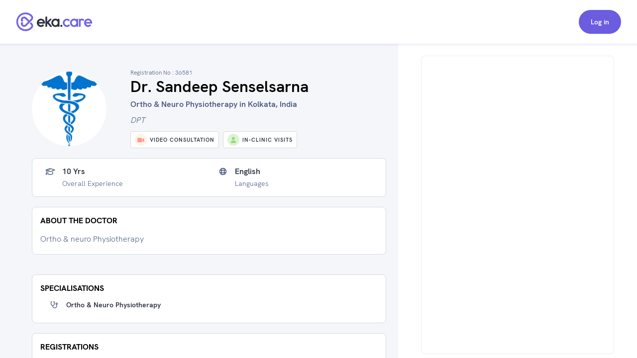

--- FILE ---
content_type: text/html; charset=utf-8
request_url: https://www.google.com/recaptcha/api2/aframe
body_size: 267
content:
<!DOCTYPE HTML><html><head><meta http-equiv="content-type" content="text/html; charset=UTF-8"></head><body><script nonce="8TRw6DAh7QhJTnEe98JZ2g">/** Anti-fraud and anti-abuse applications only. See google.com/recaptcha */ try{var clients={'sodar':'https://pagead2.googlesyndication.com/pagead/sodar?'};window.addEventListener("message",function(a){try{if(a.source===window.parent){var b=JSON.parse(a.data);var c=clients[b['id']];if(c){var d=document.createElement('img');d.src=c+b['params']+'&rc='+(localStorage.getItem("rc::a")?sessionStorage.getItem("rc::b"):"");window.document.body.appendChild(d);sessionStorage.setItem("rc::e",parseInt(sessionStorage.getItem("rc::e")||0)+1);localStorage.setItem("rc::h",'1769064777665');}}}catch(b){}});window.parent.postMessage("_grecaptcha_ready", "*");}catch(b){}</script></body></html>

--- FILE ---
content_type: application/javascript; charset=UTF-8
request_url: https://www.eka.care/_next/static/chunks/4150-b2b81d6496b2189b.js
body_size: 4473
content:
"use strict";(self.webpackChunk_N_E=self.webpackChunk_N_E||[]).push([[4150],{99816:function(e,t,l){var s,i=l(2784);function n(){return(n=Object.assign?Object.assign.bind():function(e){for(var t=1;t<arguments.length;t++){var l=arguments[t];for(var s in l)Object.prototype.hasOwnProperty.call(l,s)&&(e[s]=l[s])}return e}).apply(this,arguments)}t.Z=function(e){return i.createElement("svg",n({xmlns:"http://www.w3.org/2000/svg",viewBox:"0 0 512 512",fill:"currentColor"},e),s||(s=i.createElement("path",{d:"M256 0C114.6 0 0 114.6 0 256s114.6 256 256 256 256-114.6 256-256S397.4 0 256 0zm-24 152c0-13.2 10.8-24 24-24s24 10.75 24 24v128c0 13.25-10.75 24-24 24s-24-10.7-24-24V152zm24 248c-17.36 0-31.44-14.08-31.44-31.44s14.07-31.44 31.44-31.44 31.44 14.08 31.44 31.44C287.4 385.9 273.4 400 256 400z"})))}},84858:function(e,t,l){var s,i=l(20406),n=l(82841),r=l.n(n),a=l(80772),c=l(42939),d=(s=(0,i.Z)(r().mark(function e(){var t,l,s=arguments;return r().wrap(function(e){for(;;)switch(e.prev=e.next){case 0:return t=(s.length>0&&void 0!==s[0]?s[0]:{}).placeId,l=(0,c.Hw)({url:"".concat(a.e$,"/gmb/initiate-transfer-access").concat(t?"?place_id=".concat(t):"")}),e.abrupt("return",l());case 3:case"end":return e.stop()}},e)})),function(){return s.apply(this,arguments)});t.Z=d},66125:function(e,t,l){var s,i=l(20406),n=l(82841),r=l.n(n),a=l(80772),c=l(42939),d=(s=(0,i.Z)(r().mark(function e(t){var l,s,i;return r().wrap(function(e){for(;;)switch(e.prev=e.next){case 0:return l=t.googleTokens,s=t.oid,i=(0,c.N)({method:"POST",url:"".concat(a.e$,"/gmb/google/sign-in-and-transfer-access?").concat(a.y$,"=").concat(s)}),e.abrupt("return",i({credentials:l}));case 3:case"end":return e.stop()}},e)})),function(e){return s.apply(this,arguments)});t.Z=d},35965:function(e,t,l){l.d(t,{tw:function(){return h}});var s=l(20406),i=l(82841),n=l.n(i),r=l(2784),a=l(68084),c=l(2905),d=l(99816),o=l(64025),x=l(52322);function h(e){var t=e.onClick,l=e.buttonText,s=e.className;return(0,x.jsxs)("div",{onClick:t,className:"rounded-2 p-2 bg-[#346EF1] flex items-center ripple ".concat(void 0===s?"min-w-max":s),style:{boxShadow:"0px 0px 1.19999px rgba(0, 0, 0, 0.084), 0px 1.19999px 1.19999px rgba(0, 0, 0, 0.168)"},children:[(0,x.jsxs)("svg",{width:"45",height:"44",viewBox:"0 0 45 44",fill:"none",xmlns:"http://www.w3.org/2000/svg",children:[(0,x.jsx)("rect",{x:"0.500122",width:"44",height:"44",rx:"1",fill:"white"}),(0,x.jsx)("path",{fillRule:"evenodd",clipRule:"evenodd",d:"M32.0041 22.2262C32.0041 21.5242 31.9411 20.8492 31.8241 20.2012H22.5001V24.0307H27.8281C27.5986 25.2682 26.9011 26.3167 25.8526 27.0187V29.5027H29.0521C30.9241 27.7792 32.0041 25.2412 32.0041 22.2262Z",fill:"#4285F4"}),(0,x.jsx)("path",{fillRule:"evenodd",clipRule:"evenodd",d:"M22.5002 31.9018C25.1732 31.9018 27.4142 31.0153 29.0522 29.5033L25.8527 27.0193C24.9662 27.6133 23.8322 27.9643 22.5002 27.9643C19.9217 27.9643 17.7392 26.2228 16.9607 23.8828H13.6532V26.4478C15.2822 29.6833 18.6302 31.9018 22.5002 31.9018Z",fill:"#34A853"}),(0,x.jsx)("path",{fillRule:"evenodd",clipRule:"evenodd",d:"M16.9606 23.8817C16.7626 23.2877 16.6501 22.6532 16.6501 22.0007C16.6501 21.3482 16.7626 20.7137 16.9606 20.1197V17.5547H13.6531C12.9826 18.8912 12.6001 20.4032 12.6001 22.0007C12.6001 23.5982 12.9826 25.1102 13.6531 26.4467L16.9606 23.8817Z",fill:"#FBBC05"}),(0,x.jsx)("path",{fillRule:"evenodd",clipRule:"evenodd",d:"M22.5002 16.0391C23.9537 16.0391 25.2587 16.5386 26.2847 17.5196L29.1242 14.6801C27.4097 13.0826 25.1687 12.1016 22.5002 12.1016C18.6302 12.1016 15.2822 14.3201 13.6532 17.5556L16.9607 20.1206C17.7392 17.7806 19.9217 16.0391 22.5002 16.0391Z",fill:"#EA4335"})]}),(0,x.jsx)("div",{className:"font-700 mt-2 text-16 px-12 leading-18 text-doctor-darwin-neutral-0 text-center flex-1",children:l})]})}function u(e){var t=e.text,l=e.bulletPointBgColorClassName,s=e.bulletTextColorClassName,i=e.bulletText;return(0,x.jsxs)("div",{className:"flex space-x-14 items-center",children:[(0,x.jsx)("div",{className:"w-32 h-32 min-w-32 rounded-circle ".concat(l," flex justify-center items-center"),children:(0,x.jsx)("p",{className:"".concat(s," BodyBody2Bold"),children:i})}),(0,x.jsx)("p",{className:"BodyBody1Regular text-doctor-darwin-neutral-600",children:t})]})}t.ZP=function(e){var t=e.showBottomSheet,l=e.onLoginClick,i=e.errorState,p=e.onCreateNewGmb,C=e.onBack,f=(0,r.useState)(!1),m=f[0],w=f[1];function v(){return(v=(0,s.Z)(n().mark(function e(){return n().wrap(function(e){for(;;)switch(e.prev=e.next){case 0:if(w(!0),!l){e.next=4;break}return e.next=4,l();case 4:w(!1);case 5:case"end":return e.stop()}},e)}))).apply(this,arguments)}return(0,x.jsx)(a.Z,{onCloseClick:C,sheet:!0,className:"rounded-t-16",noSlidingTime:!0,showBottomSheet:void 0!==t&&t,children:(0,x.jsxs)("div",{className:"rounded-t-16",children:[(0,x.jsxs)("div",{children:[(0,x.jsxs)("div",{className:"flex items-center justify-between p-16",children:[(0,x.jsx)("div",{className:"ripple rounded-full w-24 h-24 max-w-24 justify-center items-center",onClick:C,children:(0,x.jsx)(o.Z,{className:"w-24 h-24 text-icons-secondary"})}),p?(0,x.jsx)("div",{className:"text-doctor-darwin-accent-bright-blue-800 BodyBody1Bold py-16 pr-16",onClick:p,children:"Create New GMB"}):null]}),(0,x.jsx)("div",{className:"bg-doctor-darwin-neutral-100 w-full h-1"})]}),(0,x.jsxs)("div",{children:["no_gmb_found"===i&&(0,x.jsxs)("div",{className:"space-y-16 px-16 pt-27 pb-15",children:[(0,x.jsxs)("svg",{width:"48",height:"48",viewBox:"0 0 48 48",fill:"none",xmlns:"http://www.w3.org/2000/svg",children:[(0,x.jsx)("circle",{cx:"24",cy:"24",r:"24",fill:"#EDAE0C"}),(0,x.jsx)("path",{d:"M24 28.5C24.7969 28.5 25.5 27.8438 25.5 27.0469V15.0469C25.5 14.2031 24.7969 13.5 24 13.5C23.1562 13.5 22.5 14.2031 22.5 15.0469V27C22.5 27.8438 23.1562 28.5 24 28.5ZM24 30.75C22.9219 30.75 22.125 31.5938 22.125 32.625C22.125 33.7031 22.9219 34.5 24 34.5C25.0312 34.5 25.875 33.6562 25.875 32.625C25.875 31.6406 25.0312 30.75 24 30.75Z",fill:"white"})]}),(0,x.jsxs)("div",{className:"space-y-7",children:[(0,x.jsx)("div",{className:"HeadingsH1Bold text-doctor-darwin-neutral-1000",children:"No GMB Found!"}),(0,x.jsx)("div",{className:"BodyBody1Regular text-doctor-darwin-neutral-600",children:"We didn’t find any GMB linked with this Google account"})]})]}),"access_denied"===i?(0,x.jsxs)("div",{className:"flex flex-col",children:[(0,x.jsxs)("div",{className:"flex bg-doctor-darwin-status-warning-100 p-16 space-x-9",children:[(0,x.jsx)("div",{children:(0,x.jsx)(d.Z,{className:"w-16 h-16 text-doctor-darwin-status-warning-500"})}),(0,x.jsx)("p",{className:"HeadingsH2Regular text-doctor-darwin-status-warning-500",children:"Permission denied!"})]}),(0,x.jsx)("div",{className:"p-24",children:(0,x.jsxs)("div",{className:"flex flex-col space-y-24",children:[(0,x.jsx)("p",{className:"HeadingsH1Bold text-doctor-darwin-neutral-1000",children:"Join 5000+ doctors who have benefitted from our audit reports!"}),(0,x.jsxs)("div",{className:"flex flex-col space-y-8",children:[(0,x.jsx)(u,{text:"Get access to full audit report",bulletText:"01",bulletPointBgColorClassName:"bg-doctor-darwin-accent-symptoms-blue-200",bulletTextColorClassName:"text-doctor-darwin-accent-symptoms-blue-800"}),(0,x.jsx)(u,{text:"Get 20+ insights & recommendations on improving your Google profile",bulletText:"02",bulletPointBgColorClassName:"bg-doctor-darwin-accent-green-200",bulletTextColorClassName:"text-doctor-darwin-accent-green-900"}),(0,x.jsx)(u,{text:"Rank higher on Google",bulletText:"03",bulletPointBgColorClassName:"bg-doctor-darwin-accent-mauve-200",bulletTextColorClassName:"text-doctor-darwin-accent-mauve-800"})]})]})})]}):null,(0,x.jsx)("div",{className:"flex items-center justify-center py-12 select-none px-18",children:m?(0,x.jsx)(c.Z,{size:36,className:"h-48 max-h-48"}):(0,x.jsx)(h,{onClick:function(){return v.apply(this,arguments)},buttonText:"no_gmb_found"===i?"Try with another account":"Sign in with Google "})})]}),(0,x.jsxs)("div",{className:"bg-doctor-darwin-neutral-50 py-24 space-y-32",children:[(0,x.jsxs)("div",{className:"flex space-x-12 px-18",children:[(0,x.jsx)("div",{className:"min-w-48 w-48 h-48",children:(0,x.jsxs)("svg",{width:"48",height:"48",viewBox:"0 0 48 48",fill:"none",xmlns:"http://www.w3.org/2000/svg",children:[(0,x.jsx)("rect",{width:"48",height:"48",rx:"24",fill:"#F4F6FA"}),(0,x.jsx)("path",{fillRule:"evenodd",clipRule:"evenodd",d:"M24.159 12.1869C21.7678 12.1502 19.422 12.8424 17.4338 14.1714C12.7552 17.2978 10.9282 23.3222 13.0815 28.5215C15.234 33.7207 20.7842 36.6853 26.3037 35.588C31.8232 34.4899 35.8158 29.6248 35.8158 23.9977H35.8105V22.6852H25.3105V26.1852H32.153C31.7465 27.7074 30.9213 29.0852 29.7709 30.1619C28.6206 31.2386 27.1914 31.971 25.6457 32.2761C23.73 32.6604 21.7404 32.367 20.0173 31.446C18.2942 30.525 16.9448 29.0336 16.2 27.2273C15.4497 25.4236 15.3495 23.4153 15.9166 21.5458C16.4837 19.6764 17.6829 18.0621 19.3089 16.9793C20.9315 15.8912 22.8818 15.4009 24.826 15.5925C26.7702 15.784 28.5874 16.6455 29.9664 18.0294L32.3552 15.6423C30.1784 13.4656 27.2372 12.2256 24.159 12.1869Z",fill:"#EA4335"}),(0,x.jsx)("path",{fillRule:"evenodd",clipRule:"evenodd",d:"M15.9506 26.543L13.1462 28.6587C15.3407 33.7704 20.834 36.6764 26.3036 35.5887C28.7582 35.0977 30.9925 33.8374 32.6824 31.9907L30.0399 29.8767C29.0244 30.9254 27.7539 31.6924 26.3528 32.1023C24.9517 32.5122 23.4682 32.5509 22.0476 32.2148C20.627 31.8786 19.3182 31.1791 18.2493 30.1848C17.1805 29.1905 16.3884 27.9356 15.9506 26.543Z",fill:"#34A853"}),(0,x.jsx)("path",{fillRule:"evenodd",clipRule:"evenodd",d:"M14.3681 17.1543C12.0721 20.3944 11.4911 24.6836 13.0818 28.5222C13.1177 28.6097 13.1938 28.7838 13.1938 28.7838C14.3786 28.0996 15.2536 27.4994 16.0866 26.9324C15.6153 25.6692 15.4542 24.3112 15.6169 22.9729C15.7795 21.6345 16.261 20.3547 17.0211 19.2411C15.2536 17.8743 15.2536 17.8744 14.3681 17.1543Z",fill:"#FBBC05"}),(0,x.jsx)("path",{fillRule:"evenodd",clipRule:"evenodd",d:"M25.3108 22.6855V26.1855H32.1533C31.7766 27.5766 31.0486 28.8475 30.0393 29.8762L32.6835 31.9902C34.6944 29.8141 35.8127 26.961 35.816 23.998H35.8108V22.6855H25.3108Z",fill:"#4788F4"})]})}),(0,x.jsxs)("div",{className:"space-y-4",children:[(0,x.jsxs)("div",{className:"flex items-center space-x-2 text-doctor-darwin-neutral-1000 BodyBody1Bold",children:[(0,x.jsx)("div",{children:"Verified By Google"}),(0,x.jsx)("div",{children:(0,x.jsx)("svg",{width:"14",height:"14",viewBox:"0 0 14 14",fill:"none",xmlns:"http://www.w3.org/2000/svg",children:(0,x.jsx)("path",{d:"M7 0.1875C3.36328 0.1875 0.4375 3.14062 0.4375 6.75C0.4375 10.3867 3.36328 13.3125 7 13.3125C10.6094 13.3125 13.5625 10.3867 13.5625 6.75C13.5625 3.14062 10.6094 0.1875 7 0.1875ZM7 12C4.10156 12 1.75 9.64844 1.75 6.75C1.75 3.87891 4.10156 1.5 7 1.5C9.87109 1.5 12.25 3.87891 12.25 6.75C12.25 9.64844 9.87109 12 7 12ZM8.09375 8.9375H7.65625V6.53125C7.65625 6.17578 7.35547 5.875 7 5.875H6.125C5.74219 5.875 5.46875 6.17578 5.46875 6.53125C5.46875 6.91406 5.74219 7.1875 6.125 7.1875H6.34375V8.9375H5.90625C5.52344 8.9375 5.25 9.23828 5.25 9.59375C5.25 9.97656 5.52344 10.25 5.90625 10.25H8.09375C8.44922 10.25 8.75 9.97656 8.75 9.59375C8.75 9.23828 8.44922 8.9375 8.09375 8.9375ZM7 5C7.46484 5 7.875 4.61719 7.875 4.125C7.875 3.66016 7.46484 3.25 7 3.25C6.50781 3.25 6.125 3.66016 6.125 4.125C6.125 4.61719 6.50781 5 7 5Z",fill:"#7265E3"})})})]}),(0,x.jsx)("div",{className:"BodyBody2Regular text-doctor-darwin-neutral-600",children:"Eka Care is verified by Google and certified by NCC Group for secure handling of user's Google information."})]})]}),(0,x.jsxs)("div",{className:"flex space-x-12 px-18",children:[(0,x.jsx)("div",{className:"min-w-48 w-48 h-48",children:(0,x.jsxs)("svg",{width:"48",height:"48",viewBox:"0 0 48 48",fill:"none",xmlns:"http://www.w3.org/2000/svg",children:[(0,x.jsx)("rect",{width:"48",height:"48",rx:"24",fill:"#F4F6FA"}),(0,x.jsx)("path",{d:"M23.9996 9.99805L12.7982 13.2184V23.5797C12.7982 30.1605 17.2788 36.0413 23.5796 37.8615L23.9996 38.0015L24.4197 37.8615C30.7204 36.0413 35.201 30.1605 35.201 23.5797V13.2184L23.9996 9.99805ZM32.4007 23.5797C32.4007 28.7604 28.9002 33.521 23.9996 35.0612C19.099 33.521 15.5986 28.7604 15.5986 23.5797V15.3187L23.9996 12.9384L32.4007 15.3187V23.5797Z",fill:"#34A853",stroke:"#34A853",strokeWidth:"0.3"}),(0,x.jsx)("g",{clipPath:"url(#clip0_8635_131214)",children:(0,x.jsx)("path",{d:"M23.9996 9.99805L12.7982 13.2184V23.5797C12.7982 30.1605 17.2788 36.0413 23.5796 37.8615L23.9996 38.0015L24.4197 37.8615C30.7204 36.0413 35.201 30.1605 35.201 23.5797V13.2184L23.9996 9.99805ZM32.4007 23.5797C32.4007 28.7604 28.9002 33.521 23.9996 35.0612C19.099 33.521 15.5986 28.7604 15.5986 23.5797V15.3187L23.9996 12.9384L32.4007 15.3187V23.5797Z",fill:"#4788F4",stroke:"#4788F4",strokeWidth:"0.3"})}),(0,x.jsx)("g",{clipPath:"url(#clip1_8635_131214)",children:(0,x.jsx)("path",{d:"M23.9995 9.99805L12.7981 13.2184V23.5797C12.7981 30.1605 17.2787 36.0413 23.5794 37.8615L23.9995 38.0015L24.4195 37.8615C30.7203 36.0413 35.2009 30.1605 35.2009 23.5797V13.2184L23.9995 9.99805ZM32.4005 23.5797C32.4005 28.7604 28.9001 33.521 23.9995 35.0612C19.0989 33.521 15.5984 28.7604 15.5984 23.5797V15.3187L23.9995 12.9384L32.4005 15.3187V23.5797Z",fill:"#FBBC05",stroke:"#FBBC05",strokeWidth:"0.3"})}),(0,x.jsx)("path",{d:"M20.3592 21.7591L18.3989 23.7193L23.0195 28.3399L29.4603 21.7591L27.5001 19.7988L23.0195 24.2794L20.3592 21.7591Z",fill:"#EA4335"}),(0,x.jsx)("g",{clipPath:"url(#clip2_8635_131214)",children:(0,x.jsx)("path",{d:"M20.3592 21.7591L18.3989 23.7193L23.0195 28.3399L29.4603 21.7591L27.5001 19.7988L23.0195 24.2794L20.3592 21.7591Z",fill:"#EA4335"})}),(0,x.jsxs)("defs",{children:[(0,x.jsx)("clipPath",{id:"clip0_8635_131214",children:(0,x.jsx)("rect",{width:"11.6681",height:"32.6707",fill:"white",transform:"translate(12.3318 7.82031)"})}),(0,x.jsx)("clipPath",{id:"clip1_8635_131214",children:(0,x.jsx)("rect",{width:"23.3362",height:"11.6681",fill:"white",transform:"translate(12.3317 28.8223)"})}),(0,x.jsx)("clipPath",{id:"clip2_8635_131214",children:(0,x.jsx)("rect",{width:"4.66725",height:"9.33449",fill:"white",transform:"translate(18.1658 19.4883)"})})]})]})}),(0,x.jsxs)("div",{className:"space-y-4",children:[(0,x.jsx)("div",{className:"flex items-center space-x-2 text-doctor-darwin-neutral-1000 BodyBody1Bold",children:(0,x.jsx)("div",{children:"100% Safe & Secure"})}),(0,x.jsx)("div",{className:"BodyBody2Regular text-doctor-darwin-neutral-600",children:"We never store or read any emails or documents and only YOU can access them."})]})]})]})]})})}}}]);